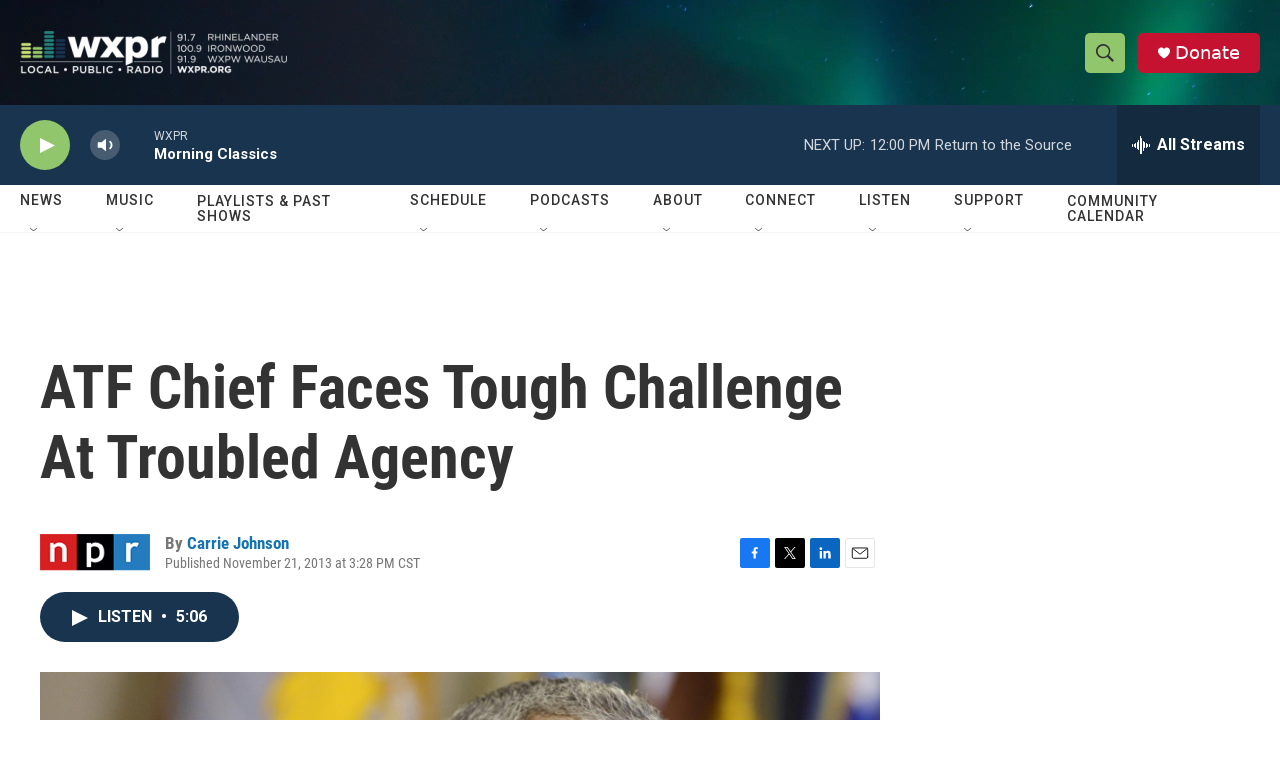

--- FILE ---
content_type: text/html; charset=utf-8
request_url: https://www.google.com/recaptcha/api2/aframe
body_size: 182
content:
<!DOCTYPE HTML><html><head><meta http-equiv="content-type" content="text/html; charset=UTF-8"></head><body><script nonce="e-8BNvcvkGP5uHBFhieovg">/** Anti-fraud and anti-abuse applications only. See google.com/recaptcha */ try{var clients={'sodar':'https://pagead2.googlesyndication.com/pagead/sodar?'};window.addEventListener("message",function(a){try{if(a.source===window.parent){var b=JSON.parse(a.data);var c=clients[b['id']];if(c){var d=document.createElement('img');d.src=c+b['params']+'&rc='+(localStorage.getItem("rc::a")?sessionStorage.getItem("rc::b"):"");window.document.body.appendChild(d);sessionStorage.setItem("rc::e",parseInt(sessionStorage.getItem("rc::e")||0)+1);localStorage.setItem("rc::h",'1769013725126');}}}catch(b){}});window.parent.postMessage("_grecaptcha_ready", "*");}catch(b){}</script></body></html>